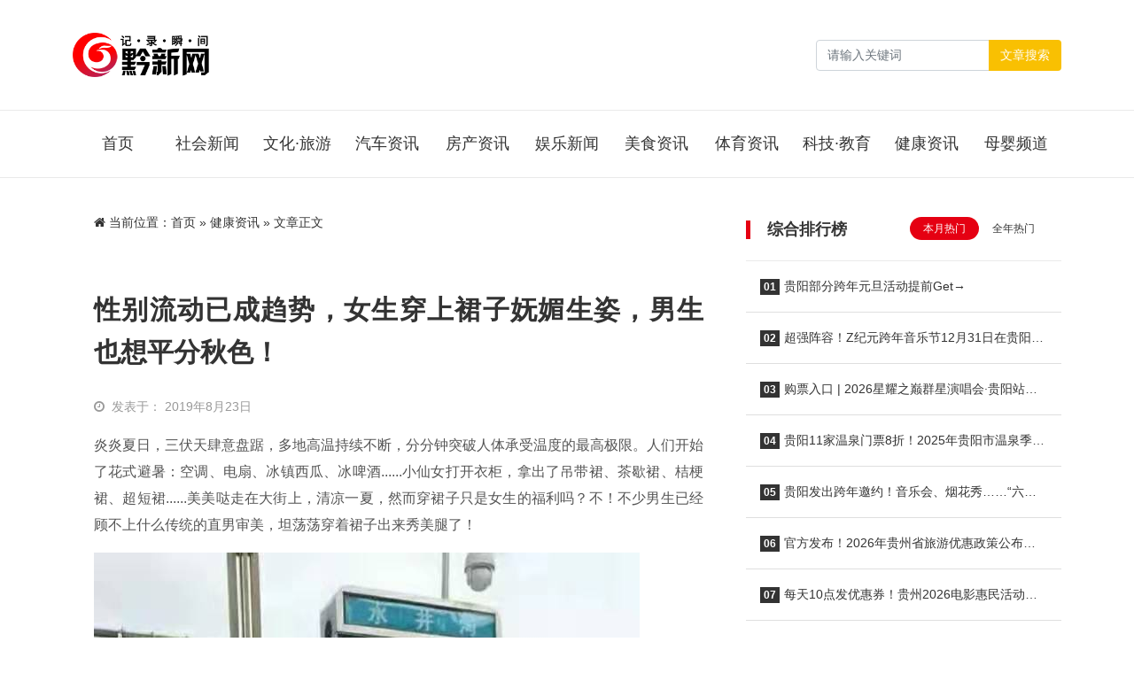

--- FILE ---
content_type: text/html; charset=UTF-8
request_url: https://www.qianxinnet.com/jiankangzixun/5480.html
body_size: 14612
content:
<html class="no-js">

<head>
    <title>性别流动已成趋势，女生穿上裙子妩媚生姿，男生也想平分秋色！ &#8211; 黔新网</title>
    <meta charset="UTF-8">
    <meta http-equiv="X-UA-Compatible" content="IE=edge">
    <meta name="robots" content="index,follow">
    <meta name="viewport" content="width=device-width, user-scalable=no, minimum-scale=1.0, maximum-scale=1.0">
    <meta name="format-detection" content="telphone=no, email=no">
    <link rel="shortcut icon" href="https://www.qianxinnet.com/wp-content/uploads/2022/09/2022091614514323.jpg" type="image/x-icon">    <meta name='robots' content='max-image-preview:large' />
<meta name="keywords" content="健康资讯" /><link rel='dns-prefetch' href='//cdn.staticfile.org' />
<meta name="description" content="炎炎夏日，三伏天肆意盘踞，多地高温持续不断，分分钟突破人体承受温度的最高极限。人们开始了花式避暑：空调、电扇、冰镇西瓜、..." /><link rel='stylesheet' id='awesome-css'  href='https://cdn.staticfile.org/font-awesome/4.7.0/css/font-awesome.min.css?ver=2.0.8.5' type='text/css' media='all' />
<link rel='stylesheet' id='bootstrap-css'  href='https://cdn.staticfile.org/twitter-bootstrap/5.1.1/css/bootstrap.min.css?ver=2.0.8.5' type='text/css' media='all' />
<link rel='stylesheet' id='animate-css'  href='https://cdn.staticfile.org/animate.css/3.7.2/animate.min.css?ver=2.0.8.5' type='text/css' media='all' />
<link rel='stylesheet' id='style-ui-css'  href='https://www.qianxinnet.com/wp-content/themes/3ethemeFramework/style.css?ver=2.0.8.5' type='text/css' media='all' />
<link rel="canonical" href="https://www.qianxinnet.com/jiankangzixun/5480.html" />
<style type="text/css">.top-bar{background-color:#333;}#footer{background-color:#000000;}#footer{color:#ffffff;}#footer a{color:#ffffff!important;}#footer a:hover{color:#dc3545!important;}body{background-color:#ffffff;}a{color:#333!important;}a:hover{color:#e50012!important;}#navbarSupportedContent .active a,#navbarSupportedContent a{color:#333!important;}#navbarSupportedContent .active a,#navbarSupportedContent a:hover{color:#e50012!important;}</style>    <script type='text/javascript' src='https://www.qianxinnet.com/wp-content/themes/3ethemeFramework/static/js/jquery.min.js?ver=2.0.8.5' id='jquery-js'></script>
        <style>
    :root{ --theme-color: #e50012; }
     .shadow-sm { box-shadow: none!important; }      .diy-radius{ border-radius: 6px!important; }      .div-radius{ border-radius: 6px!important; }     </style>
    <!-- 自定义属性 -->
    <style>
  .home-cat-post {background: #f9f9f9;border-top: 3px solid #fdd000;position: relative;}
  .daohang2{border-bottom: 1px solid #eaeaea;}
  .home-cat-post:before {
    border-top: 3px solid #eb3c39;
    width: 100px;
    height: 3px;
    content: " ";
    display: block;
    position: absolute;
    left: 0;
        top: -3px;
}
  .home-cat-post h2.one-title:before{ display: none;}
  #slide_all,.news-zixun{padding-left:0!important;padding-right:0!important;}
</style></head>

<body>
            <!-- 风格二 -->
        <header id="header-style-1" class="mb-3 mb-md-4 shadow-sm bg-b">
                    <div class="nav-bar py-3">
                <div class="container">
                    <nav class="navbar navbar-expand-lg navbar-light p-0 py-md-3">
                        <a class="navbar-brand " href="/">
                                                            <img class="logo" src="https://www.qianxinnet.com/wp-content/uploads/2022/09/2022091613004243.png" style="height:50px">
                                                    </a>
                        <button class="navbar-toggler me-2" type="button" data-bs-toggle="offcanvas" data-bs-target="#offcanvasWithBothOptions" aria-controls="offcanvasWithBothOptions">
                            <span class="navbar-toggler-icon"></span>
                        </button>
                                                <form role="search" id="searchform" method="get" action="/" class="form-inline my-2 my-lg-0 nav-form ms-auto d-none d-sm-block">
                            <div class="input-group">
                                <input class="form-control mr-sm-2" name="s" id="s" type="search" placeholder="请输入关键词" aria-label="Search">
                                <button class="btn btn-outline-secondary my-2 my-sm-0" style="border: 1px solid transparent;background:#f9c002;color:#ffffff;" type="submit" value="Search">文章搜索</button>
                            </div>
                        </form>
                                            </nav>
                </div>
            </div>
            <div class="daohang2 d-none d-sm-block">
                <div class="container">
                    <header class="d-flex justify-content-center py-3" id="navbarSupportedContent">
                        <ul class="nav nav-pills">
                            <li id="menu-item-17" class="nav-item menu-item-17"><a href="/" class="nav-link text-truncate">首页</a></li>
<li id="menu-item-14" class="nav-item menu-item-14"><a href="https://www.qianxinnet.com/shehuixinwen" class="nav-link text-truncate">社会新闻</a></li>
<li id="menu-item-10" class="nav-item menu-item-10"><a href="https://www.qianxinnet.com/wenhualvyou" class="nav-link text-truncate">文化·旅游</a></li>
<li id="menu-item-11" class="nav-item menu-item-11"><a href="https://www.qianxinnet.com/qichezixun" class="nav-link text-truncate">汽车资讯</a></li>
<li id="menu-item-9" class="nav-item menu-item-9"><a href="https://www.qianxinnet.com/fangchanzixun" class="nav-link text-truncate">房产资讯</a></li>
<li id="menu-item-8" class="nav-item menu-item-8"><a href="https://www.qianxinnet.com/yulexinwen" class="nav-link text-truncate">娱乐新闻</a></li>
<li id="menu-item-16" class="nav-item menu-item-16"><a href="https://www.qianxinnet.com/meishizixun" class="nav-link text-truncate">美食资讯</a></li>
<li id="menu-item-7" class="nav-item menu-item-7"><a href="https://www.qianxinnet.com/tiyuzixun" class="nav-link text-truncate">体育资讯</a></li>
<li id="menu-item-15" class="nav-item menu-item-15"><a href="https://www.qianxinnet.com/kejijiaoyu" class="nav-link text-truncate">科技·教育</a></li>
<li id="menu-item-12" class="nav-item current-post-ancestor dropdown current-post-parent menu-item-12"><a href="https://www.qianxinnet.com/jiankangzixun" class="nav-link text-truncate">健康资讯</a></li>
<li id="menu-item-13" class="nav-item menu-item-13"><a href="https://www.qianxinnet.com/muyingzixun" class="nav-link text-truncate">母婴频道</a></li>
                        </ul>
                    </header>
                </div>
            </div>
        </header>
        <!-- 手机导航 -->
    <div class="offcanvas offcanvas-end offcanvas_style_b" data-bs-scroll="true" tabindex="-1" id="offcanvasWithBothOptions" aria-labelledby="offcanvasWithBothOptionsLabel">
        <div class="offcanvas-header">
            <h5 class="offcanvas-title text-right" id="offcanvasWithBothOptionsLabel"></h5>
            <button type="button" class="btn-close text-reset" data-bs-dismiss="offcanvas" aria-label="Close"><i class="fa fa-times" aria-hidden="true"></i></button>
        </div>
        <div class="offcanvas-body">
            <ul class="offcanvas-navbar">
                <!--导航结构输出-->
                <li class="nav-item menu-item-17"><a href="/" class="nav-link text-truncate">首页</a></li>
<li class="nav-item menu-item-14"><a href="https://www.qianxinnet.com/shehuixinwen" class="nav-link text-truncate">社会新闻</a></li>
<li class="nav-item menu-item-10"><a href="https://www.qianxinnet.com/wenhualvyou" class="nav-link text-truncate">文化·旅游</a></li>
<li class="nav-item menu-item-11"><a href="https://www.qianxinnet.com/qichezixun" class="nav-link text-truncate">汽车资讯</a></li>
<li class="nav-item menu-item-9"><a href="https://www.qianxinnet.com/fangchanzixun" class="nav-link text-truncate">房产资讯</a></li>
<li class="nav-item menu-item-8"><a href="https://www.qianxinnet.com/yulexinwen" class="nav-link text-truncate">娱乐新闻</a></li>
<li class="nav-item menu-item-16"><a href="https://www.qianxinnet.com/meishizixun" class="nav-link text-truncate">美食资讯</a></li>
<li class="nav-item menu-item-7"><a href="https://www.qianxinnet.com/tiyuzixun" class="nav-link text-truncate">体育资讯</a></li>
<li class="nav-item menu-item-15"><a href="https://www.qianxinnet.com/kejijiaoyu" class="nav-link text-truncate">科技·教育</a></li>
<li class="nav-item current-post-ancestor dropdown current-post-parent menu-item-12"><a href="https://www.qianxinnet.com/jiankangzixun" class="nav-link text-truncate">健康资讯</a></li>
<li class="nav-item menu-item-13"><a href="https://www.qianxinnet.com/muyingzixun" class="nav-link text-truncate">母婴频道</a></li>
                <!--end-->
            </ul>
        </div>
    </div><div class="container mb-3 mb-md-4">
    <div class="row">
                    <div class="col-md-8">
                <div class="bg-b shadow-sm div-radius px-4 py-3 mb-4 d-none d-sm-block">
                    <nav aria-label="breadcrumb"><i class="fa fa-home"></i> 当前位置：<span><a href="https://www.qianxinnet.com">首页</a></span> &raquo; <span><a href="https://www.qianxinnet.com/jiankangzixun" rel="category tag">健康资讯</a></span><span> &raquo; 文章正文</span></nav>                </div>
                <div class="bg-b shadow-sm div-radius content p-3 p-md-4 " id="content">
                    <h1>
                        性别流动已成趋势，女生穿上裙子妩媚生姿，男生也想平分秋色！                    </h1>
                    <div class="other hidden py-2 py-md-3">
                                                    <div class="time me-4 float-start">
                            <i class="me-2 fa fa-clock-o"></i>发表于：
                            2019年8月23日                            </div>
                                                                            <div class="float-end">
                                                </div>
                    </div>
                    <p>炎炎夏日，三伏天肆意盘踞，多地高温持续不断，分分钟突破人体承受温度的最高极限。人们开始了花式避暑：空调、电扇、冰镇西瓜、冰啤酒......小仙女打开衣柜，拿出了吊带裙、茶歇裙、桔梗裙、超短裙......美美哒走在大街上，清凉一夏，然而穿裙子只是女生的福利吗？不！不少男生已经顾不上什么传统的直男审美，坦荡荡穿着裙子出来秀美腿了！</p>
<p><img src="https://www.qianxinnet.com/wp-content/uploads/2019/08/2019082308074866.jpeg" /></p>
<p>如果用服装代表性别，很多人会下意识地将裤子等同于男性，将裙子投射给女性。对于男生是否应该穿裙子这件事，大家也莫衷一是，就如同男生打伞被说娘一般，有网友如此说道，其实从生理角度来说男生应该穿裙子，可是人们心中的成见是一座大山，一个男人穿再多的裙子也没法搬动。</p>
<p>但翻开史册，我们会发现，相对于穿裤子，男人穿裙子的历史实在长出太多太多，而且还不只是为了祛暑哦，更是美的追求。</p>
<p><strong>裙子曾是男性服装的主旋律</strong></p>
<p>谈起男性服饰，你脑中首先会想到什么？是充满商业气息的西装革履，还是居家的T恤休闲裤？或者是酷拽十足的夹克牛仔裤？你可知道在远古时期，裙子可是男性的日常穿着哦！男性踩着高跟鞋套上裙子就是奇葩？实际上，这是一种相当模糊的观念,“社会审美即为主流审美”。但纵观历史，我们会发现，审美是相对于社会而言的。</p>
<p>埃及法老、贵族热衷短腰布裙（schenti，也译为缠腰布），一般希腊男子钟爱宽松、自然、舒适的“套头连衣裙”（chiton），但是像一些城邦如克里特城邦的男人会穿着短小的包裹式短裙把腰束缚的非常细，很好地突出了男性的腰身。古希腊人认为这样的服饰可以很好的表现男人的曲线美，没错，那个时候男性就已经格外讲究身材的表现力了，而裙子作为远古时代西方男性服装的主旋律也唱了上千年。</p>
<p><img src="https://www.qianxinnet.com/wp-content/uploads/2019/08/2019082308074858.png" /></p>
<p>而且针对男性的时尚，在文艺复兴时代，孕育出了蕾丝边、丝袜和拉夫领这些在如今看来属于女性审美范畴的元素，美男子们还喜欢在自己衣服的各个部位用蕾丝、丝绸做点缀，这是不是和你认为的男生不拘小节不太一样呢？他们用实力证明，男生精致起来根本没女生什么事。</p>
<p>在路易十四时代，只有身为上流社会的贵族男人才会脚踩高跟鞋、身着层层叠叠的及膝裙。长假发、钻石、丝袜、红色高跟鞋配香水更是“太阳王”路易十四出街必备。果然国王不知掌控一国大事，就连时装打扮这种小事也要引领潮流。</p>
<p><img src="https://www.qianxinnet.com/wp-content/uploads/2019/08/2019082308074812.png" /></p>
<p>谁的年轻时代没有一件苏格兰裙呢？如今广受女生追捧的苏格兰裙，就是典型的无性别审美存在。1707年苏格兰与英格兰合并后，“基尔特”作为苏格兰的民族服装被保留下来。苏格兰人视苏格兰短裙为“正装”，在婚礼或者其他较为正式的场合才穿，苏格兰的军队还把苏格兰短裙当成制服，看到他们在街上游行，会不会想起大学拍毕业照时浩浩荡荡的女生队伍呢？</p>
<p><img src="https://www.qianxinnet.com/wp-content/uploads/2019/08/201908230807495.png" /></p>
<p>无性别审美还存在于中国古代。在古中国，男女皆穿裙，《辞海》释“裙”：“古谓下裳，男女通用”。六朝之时，男子着裙颇为盛行。裙子与木屐是六朝贵族子弟的常见装束，成语“裙屐少年”即源于此时。但是根据记载，早在商代，男性就开始穿裙子了，而女性直到汉朝才形成穿裙子的习惯。</p>
<p><img src="https://www.qianxinnet.com/wp-content/uploads/2019/08/2019082308074960.jpeg" /></p>
<p><img src="https://www.qianxinnet.com/wp-content/uploads/2019/08/2019082308074934.jpeg" /></p>
<p>所以裙子自古以来就不是女性的专属，男生偶尔穿一下裙子秀秀身材也无需大惊小怪。毕竟你身上穿着的裙子还是从男生手中“抢”去的呢！</p>
<p><strong>男性穿裙子一度蔚然成风</strong></p>
<p>随着性别流动的浪潮涌动，男女生穿着有了更多的自由选择空间，在表现个性的同时，也顺便挑战了一下传统的审美观点，女性可以穿起西装拗“霸道总裁攻”，男性为什么不可以穿着裙子展示自己娇柔的一面呢？</p>
<p>这不，“小虎队”原队员陈志朋就因为在各个场合穿着大胆时尚，时不时以裙装示人，频频上热搜，网友一边倒称“辣眼睛”，“作妖”，还用上不伦不类、娘炮等攻击性的词语，也有网友称之为“为谋生被逼无奈”，总之是各种冷嘲热讽。但是人家就想穿裙子怎么了？大胆走在时尚前沿，让别人模仿不是时尚界一贯的套路吗？这会子嘲笑别人，下一秒就被信息经济推着向前，成为潮流的追随者了！</p>
<p><img src="https://www.qianxinnet.com/wp-content/uploads/2019/08/2019082308074916.jpeg" /></p>
<p><img src="https://www.qianxinnet.com/wp-content/uploads/2019/08/2019082308074989.png" /></p>
<p>上世纪80年代，男人穿裙子的现象就开始得到越来越多的呈现，而且还频繁流连时装秀场，展示男人不一样的姿态。</p>
<p>大家永远怀念的演员歌手张国荣在演唱会上就穿过裙子，盘起发髻，充溢着浓郁的美男子气质。</p>
<p><img src="https://www.qianxinnet.com/wp-content/uploads/2019/08/2019082308074976.png" /></p>
<p>另外，还有四大天王都在演唱会上有过裙装出镜，长裙飘飘，倒是别有一番风情。天王嘛，唱功了得，时尚品味怎么能够落后于人呢？你们觉得哪位天王的裙装造型最型呢？</p>
<p><img src="https://www.qianxinnet.com/wp-content/uploads/2019/08/2019082308075025.jpeg" /></p>
<p>总是被嘲为“当代闰土”的张杰也在自己的演唱会上穿过裙子，薄纱半身长裙，土不土先不说，总之是大胆的尝试嘛。不过看到这条裙子，貌似谢霆锋也有同款哦，你们比比，两人驾驭得如何？</p>
<p><img src="https://www.qianxinnet.com/wp-content/uploads/2019/08/2019082308075095.jpeg" /></p>
<p><img src="https://www.qianxinnet.com/wp-content/uploads/2019/08/2019082308075164.jpeg" /></p>
<p>随着越来越多的时髦男性开始入坑小裙子，嗅觉敏锐的品牌也开始推出男性的裙装产品，长裤短裤的各种配置，可以供男生女生自由搭配，自由选择了。</p>
<p>这几年每一季的秀场发布之后，总有几个时装品牌让人印象深刻，例如大家耳熟能详的Gucci和Thom Browne ，不乏男模穿裙子走秀。</p>
<p>下图是Gucci 2015S/S Menswear 部分Look。</p>
<p><img src="https://www.qianxinnet.com/wp-content/uploads/2019/08/201908230807512.jpeg" /></p>
<p>就算穿上裙子，也没办法掩盖男模身上的阳刚之气，所以说男性穿裙子很“娘”，或许裙子不是贼魁祸首，自身气质才是关键。男性穿裙子，或许只是争取更大的穿衣自由，挣脱传统的审美束缚，回归“我只是我”的个人存在价值中。</p>
<p><strong>在</strong>2018春夏男装秀场上，较之伦敦、米兰男装周，巴黎男装周明显更具有话题性。不走寻常路的Thom Browne2018S/S Menswear 亮点多多，拿出一部分Look开开眼。</p>
<p><img src="https://www.qianxinnet.com/wp-content/uploads/2019/08/2019082308075132.jpeg" /></p>
<p>还凭借一个“霸气”的婚礼造型引爆了国内外的社交圈，正应和了Thom Browne这季的主题：“性向自由，性别多元，性别独立。”</p>
<p><img src="https://www.qianxinnet.com/wp-content/uploads/2019/08/2019082308075172.gif" /></p>
<p>前半部分是修身西装，代表传统男性服饰，后面是蕾丝大裙摆婚纱，捧着捧花，暗指女性立场，两种立场在一个人身上结合，大有“我自己嫁给自己的”的深意，模糊性别的用意体现得淋漓尽致。</p>
<p>另外还有一个非常具有想法的男星也强烈表达了自己对审美自由的诉求。在不久之前的金球奖上，男星Billy Porter穿着裙子，顺便表示“衣服是表达自我的工具”，当天他的造型另类又出众，上身为银灰色镶珠宝西装外套，内搭透视衬衫，红色蛇皮高跟鞋，外搭桃红斗篷，Slay全场！</p>
<p><img src="https://www.qianxinnet.com/wp-content/uploads/2019/08/2019082308075296.jpeg" /></p>
<p>在第91届奥斯卡颁奖典礼上，他身着西服长裙亮相第91届奥斯卡红毯，一下子吸引了众人眼光，直接艳压在场争奇斗艳的女星，被誉为“红毯最美”。</p>
<p><img src="https://www.qianxinnet.com/wp-content/uploads/2019/08/2019082308075226.png" /></p>
<p>黑色丝绒西装，质感十足，领结搭配大蓬裙，反传统女性化西装设计，时尚大胆，凸显Billy Porter特立独行的真性情！看这气场，谁还敢说他不伦不类？据说，这件西装裙子是由Christian Siriano 为他量身设计。而且这次Billy Porter还带上老公Adam Smith一起出席，撒狗粮的同时，还挑战一下红地毯上衣着的性别规范，获得一众掌声。</p>
<p><img src="https://www.qianxinnet.com/wp-content/uploads/2019/08/2019082308075389.png" /></p>
<p>作为一名同性恋者的Billy Porter，难免会面临社会各种质疑的声音，这次用大胆的造型带丈夫走红地毯，也是等同于向社会发声。现场接受采访时他说：“ 我不是 Drag Queen，我是一个穿裙子的男人。”“我希望人们明白，你不必理解甚至不需要经过其他人的同意去选择自己的着装真实，但我们必须互相尊重。人们也许会对我的着装感觉不舒服，但这不关别人的事，这是我的事。”</p>
<p><img src="https://www.qianxinnet.com/wp-content/uploads/2019/08/2019082308075319.jpeg" /></p>
<p>穿衣打扮本就是个人自由，Billy Porter在社会影响力如此之大的场合以如此另类大胆的造型亮相，绝非是为了营造噱头，而是在向外界表达自己主张：在时尚中性别可以是流动的，审美永远不是一成不变的，它可以有更多可能。</p>
<p><strong>性别流动成为趋势</strong></p>
<p>说了这么多，那到底什么是“性别流动”呢？</p>
<p>“性别流动”一词最初是美国学者、女性主义理论家朱迪斯·巴特勒（Judith Butler）在1990年出版的《性别风波》（Gender Trouble）一书中提出的想法，她在这本书中的核心论点是，性别、性取向这些看起来是由自然决定的分类，实际上是由文化所构建的，而她理论的目标则是打破性与性别之间约定俗成的联系，让人们认识到性别和欲望可以是“流动的，并且不受其他稳定因素的影响”。身份是自由流动的而性别是一种表演而非本质，这一想法构成了酷儿理论的基础之一。</p>
<p><img src="https://www.qianxinnet.com/wp-content/uploads/2019/08/2019082308075382.jpeg" /></p>
<p>特拉·胡安诺（Terra Juano，简称 TJ ）表示：“关键在于抛掉性别（gender）的概念，这样你就可以介于男女之间。”</p>
<p>时尚界所谓的”性别流动“不是男性穿裙子，女性穿西装，而是忘掉性别的概念，自由选择自己的服装，不必要为了迎合话题去刻意出位，而是回归最正常的穿衣打扮，只要你愿意，怎样穿是你的自由，只要你觉得舒服，那就ok，至于别人怎么看，完全不必关心，而且随着性别流动观念的流行，更多的人不会再对这个现象有异议了。</p>
<p>在最近的新闻当中，台湾板桥高中(简称板中)举行校庆时，学生会推动“板中男裙——裙聚效应”男裙周活动，邀请男同学一起穿裙子。板桥高中召开校务会议，对男女制服限制大幅松绑。原本规定男生穿深蓝色长裤，女生穿深蓝色下裙(长裤)，裙子长度不得短于膝盖上10厘米。修正通过的规定未区分男女生，只是要求“穿着素面制服裤(裙子)，以蓝色及黑色为主”。也就是说，男生也可穿制服裙上学。对这一活动，社会上不少人说这“有伤风化”，但是，一个概念开始在群体流行，那么它推广的力度也只是时间问题。</p>
<p><img src="https://www.qianxinnet.com/wp-content/uploads/2019/08/201908230807533.jpeg" /></p>
<p>我们在审视性别时，总喜欢把阳刚之气归为男性的特征，而把阴柔之美划分给女性，这一根深蒂固的认知定律无疑给时尚格局、艺术表现设置了种种局限，艺术设计也会碍于种种禁忌而难以突破。如今时尚界瞄上了“性别流动”的趋势，相信会有更好的作品呈现。</p>
<p><img src="https://www.qianxinnet.com/wp-content/uploads/2019/08/201908230807532.jpeg" /></p>
<p>解放性和性别，不是故意“离经叛道”，而是为了追求更好的“我”，当人类为自己的性别耿耿于怀而无法选择更好的呈现自我的方式时，那么性别也就成为了人类的枷锁。我们需要知道的是，性别与性只是社会上约定俗成的认知，并不是雷打不动的社会定律，时装与艺术更不用为此乖乖配合。你有你的主张，我有我的自由。</p>
<p><img src="https://www.qianxinnet.com/wp-content/uploads/2019/08/201908230807534.png" /></p>
<p>对于时尚艺术界来说，只有性别自由解放才能带来个性的自由解放，才能不被限制，才能荡涤心绪，创造出无穷的可能，无限的惊讶。</p>
<p>(撰稿/喜欢流浪的谢思丹)</p>
<p style="text-align: right;">来源：冷眼奢华观察站</p>
                    <div class="clearfix"></div>
                    <div class="share-wrap d-none d-sm-block my-5">
	<div class="share-group">
		<a href="javascript:;" class="share-plain qq hidden-xs" onclick="share('qq');" rel="nofollow" data-toggle="tooltip" data-placement="top" title="分享到QQ">
			<div class="icon-wrap">
				<i class="fa fa-qq"></i>
			</div>
		</a>
		<a href="javascript:;" class="share-plain weibo hidden-xs" onclick="share('weibo');" rel="nofollow" data-toggle="tooltip" data-placement="top" title="分享到新浪微博">
			<div class="icon-wrap">
				<i class="fa fa-weibo"></i>
			</div>
		</a>
		<a href="javascript:;" class="share-plain weixin pop style-plain hidden-xs" rel="nofollow">
			<div class="icon-wrap">
				<i class="fa fa-weixin"></i>
			</div>
			<div class="share-int">
				<div class="qrcode" data-url="https://www.qianxinnet.com/jiankangzixun/5480.html"></div>
				<p>打开微信“扫一扫”，打开网页后点击屏幕右上角分享按钮</p>
			</div>
		</a>
	</div>
	<script type="text/javascript">
	function share(obj){
		var qqShareURL="http://connect.qq.com/widget/shareqq/index.html?";
		var weiboShareURL="http://service.weibo.com/share/share.php?";
		var host_url="https://www.qianxinnet.com/jiankangzixun/5480.html";
		var title='%E3%80%90%E6%80%A7%E5%88%AB%E6%B5%81%E5%8A%A8%E5%B7%B2%E6%88%90%E8%B6%8B%E5%8A%BF%EF%BC%8C%E5%A5%B3%E7%94%9F%E7%A9%BF%E4%B8%8A%E8%A3%99%E5%AD%90%E5%A6%A9%E5%AA%9A%E7%94%9F%E5%A7%BF%EF%BC%8C%E7%94%B7%E7%94%9F%E4%B9%9F%E6%83%B3%E5%B9%B3%E5%88%86%E7%A7%8B%E8%89%B2%EF%BC%81%E3%80%91';
		var qqtitle='%E3%80%90%E6%80%A7%E5%88%AB%E6%B5%81%E5%8A%A8%E5%B7%B2%E6%88%90%E8%B6%8B%E5%8A%BF%EF%BC%8C%E5%A5%B3%E7%94%9F%E7%A9%BF%E4%B8%8A%E8%A3%99%E5%AD%90%E5%A6%A9%E5%AA%9A%E7%94%9F%E5%A7%BF%EF%BC%8C%E7%94%B7%E7%94%9F%E4%B9%9F%E6%83%B3%E5%B9%B3%E5%88%86%E7%A7%8B%E8%89%B2%EF%BC%81%E3%80%91';
		var excerpt='%E7%82%8E%E7%82%8E%E5%A4%8F%E6%97%A5%EF%BC%8C%E4%B8%89%E4%BC%8F%E5%A4%A9%E8%82%86%E6%84%8F%E7%9B%98%E8%B8%9E%EF%BC%8C%E5%A4%9A%E5%9C%B0%E9%AB%98%E6%B8%A9%E6%8C%81%E7%BB%AD%E4%B8%8D%E6%96%AD%EF%BC%8C%E5%88%86%E5%88%86%E9%92%9F%E7%AA%81%E7%A0%B4%E4%BA%BA%E4%BD%93%E6%89%BF%E5%8F%97%E6%B8%A9%E5%BA%A6%E7%9A%84%E6%9C%80%E9%AB%98%E6%9E%81%E9%99%90%E3%80%82%E4%BA%BA%E4%BB%AC%E5%BC%80%E5%A7%8B%E4%BA%86%E8%8A%B1%E5%BC%8F%E9%81%BF%E6%9A%91%EF%BC%9A%E7%A9%BA%E8%B0%83%E3%80%81%E7%94%B5%E6%89%87%E3%80%81%20%5B%26hellip%3B%5D';
		var wbexcerpt='%E7%82%8E%E7%82%8E%E5%A4%8F%E6%97%A5%EF%BC%8C%E4%B8%89%E4%BC%8F%E5%A4%A9%E8%82%86%E6%84%8F%E7%9B%98%E8%B8%9E%EF%BC%8C%E5%A4%9A%E5%9C%B0%E9%AB%98%E6%B8%A9%E6%8C%81%E7%BB%AD%E4%B8%8D%E6%96%AD%EF%BC%8C%E5%88%86%E5%88%86%E9%92%9F%E7%AA%81%E7%A0%B4%E4%BA%BA%E4%BD%93%E6%89%BF%E5%8F%97%E6%B8%A9%E5%BA%A6%E7%9A%84%E6%9C%80%E9%AB%98%E6%9E%81%E9%99%90%E3%80%82%E4%BA%BA%E4%BB%AC%E5%BC%80%E5%A7%8B%E4%BA%86%E8%8A%B1%E5%BC%8F%E9%81%BF%E6%9A%91%EF%BC%9A%E7%A9%BA%E8%B0%83%E3%80%81%E7%94%B5%E6%89%87%E3%80%81%20%5B%26hellip%3B%5D';
		var pic="https://www.qianxinnet.com/wp-content/uploads/2019/08/2019082308074866-360x240.jpeg";
		var _URL;
		if(obj=="qq"){
			_URL=qqShareURL+"url="+host_url+"&title="+qqtitle+"&pics="+pic+"&desc=&summary="+excerpt+"&site=vtrois";
		}else if(obj=="weibo"){
			_URL=weiboShareURL+"url="+host_url+"&title="+title+wbexcerpt+"&pic="+pic;
		}
		window.open(_URL);
	}
	</script>
	<script type="text/javascript" src="https://www.qianxinnet.com/wp-content/themes/3ethemeFramework/static/plugin/qrcode/jquery.qrcode.min.js"></script>
</div>                    <!-- 标签 -->
                    <div class="single-tag">
                            <div class="pull-left">
                                <i class="fa fa-tags"></i> 话题：</div>
                                <a>No Tag</a>                    </div>
                    <!-- 标签 -->
                    <div class="clearfix"></div>
                    <div class="single-copyright-more">
                        <div class="title"><span>本文采用 <a rel="license nofollow" target="_blank" href="http://creativecommons.org/licenses/by-sa/4.0/">知识共享署名-相同方式共享 4.0 国际许可协议</a> 进行许可</span></div>
                        <p class="text-center">本文由「
                            <a href="/" title="黔新网">
                                黔新网                            </a> 」 原创或整理后发布，欢迎分享和转发。
                            <br><i class="fa fa-link"></i> 原文地址：
                            https://www.qianxinnet.com/jiankangzixun/5480.html 发布于
                            2019年8月23日                        </p>
                    </div>
                    <!--内容页广告位-->
                    

                    <!--           <div class="ad"><a class="demo" href="#" target="_blank">广告位，电脑和手机可分别设置，可放任何广告代码</a></div>-->
                    <!--内容页广告位 end-->
                </div>
                            </div>
                <div class="col-md-4" id="Sidebar-auto">
            <aside class="m-0px-t sm-m-20px-t">
    <div id="sidebar">
        <div id="sidebar-30day" class="bg-b mb-3 mb-md-4 shadow-sm div-radius overflow-hidden">
   <h3 class="one-title p-4">综合排行榜   </h3>
   <ul class="list-group list-group-flush">
      <!-- 循环开始 -->
      <ul class="nav nav-day30 mb-3" id="day30-tab" role="tablist">
         <li class="nav-item" role="presentation">
            <button class="nav-link active" id="day30-home-tab" data-bs-toggle="pill" data-bs-target="#day30-home" type="button" role="tab" aria-controls="day30-home" aria-selected="true">本月热门</button>
         </li>
         <li class="nav-item" role="presentation">
            <button class="nav-link" id="day30-profile-tab" data-bs-toggle="pill" data-bs-target="#day30-profile" type="button" role="tab" aria-controls="day30-profile" aria-selected="false">全年热门</button>
         </li>
      </ul>
      <div class="tab-content" id="day30-tabContent">
         <div class="tab-pane fade show active" id="day30-home" role="tabpanel" aria-labelledby="day30-home-tab">
            <!-- 本月 -->
            <li class="list-group-item"><a href=https://www.qianxinnet.com/wenhualvyou/73542.html class="title" title=贵阳部分跨年元旦活动提前Get→><b class="rounded-lg">01</b>贵阳部分跨年元旦活动提前Get→</a></li><li class="list-group-item"><a href=https://www.qianxinnet.com/yulexinwen/73512.html class="title" title=超强阵容！Z纪元跨年音乐节12月31日在贵阳举行><b class="rounded-lg">02</b>超强阵容！Z纪元跨年音乐节12月31日在贵阳举行</a></li><li class="list-group-item"><a href=https://www.qianxinnet.com/yulexinwen/73633.html class="title" title=购票入口 | 2026星耀之巅群星演唱会·贵阳站，2026年1月10日开演！><b class="rounded-lg">03</b>购票入口 | 2026星耀之巅群星演唱会·贵阳站，2026年1月10日开演！</a></li><li class="list-group-item"><a href=https://www.qianxinnet.com/wenhualvyou/73494.html class="title" title=贵阳11家温泉门票8折！2025年贵阳市温泉季启动仪式在乌当区举行><b class="rounded-lg">04</b>贵阳11家温泉门票8折！2025年贵阳市温泉季启动仪式在乌当区举行</a></li><li class="list-group-item"><a href=https://www.qianxinnet.com/wenhualvyou/73652.html class="title" title=贵阳发出跨年邀约！音乐会、烟花秀……“六爽”盛宴等你来！><b class="rounded-lg">05</b>贵阳发出跨年邀约！音乐会、烟花秀……“六爽”盛宴等你来！</a></li><li class="list-group-item"><a href=https://www.qianxinnet.com/wenhualvyou/73683.html class="title" title=官方发布！2026年贵州省旅游优惠政策公布！景区免票、一票多日游><b class="rounded-lg">06</b>官方发布！2026年贵州省旅游优惠政策公布！景区免票、一票多日游</a></li><li class="list-group-item"><a href=https://www.qianxinnet.com/yulexinwen/73485.html class="title" title=每天10点发优惠券！贵州2026电影惠民活动来了><b class="rounded-lg">07</b>每天10点发优惠券！贵州2026电影惠民活动来了</a></li><li class="list-group-item"><a href=https://www.qianxinnet.com/shehuixinwen/73699.html class="title" title=政企联动践初心 文旅赋能惠民生——白云区以公益实践绘就“十五五”规划落实新图景><b class="rounded-lg">08</b>政企联动践初心 文旅赋能惠民生——白云区以公益实践绘就“十五五”规划落实新图景</a></li><li class="list-group-item"><a href=https://www.qianxinnet.com/jiankangzixun/73509.html class="title" title=【百姓健康科普】耳穴为何能治疗疾病？><b class="rounded-lg">09</b>【百姓健康科普】耳穴为何能治疗疾病？</a></li><li class="list-group-item"><a href=https://www.qianxinnet.com/jiankangzixun/73574.html class="title" title=【百姓健康科普】耳穴溯源:从经典到现在飞跃><b class="rounded-lg">10</b>【百姓健康科普】耳穴溯源:从经典到现在飞跃</a></li>            <!-- 本月 end -->
         </div>
         <div class="tab-pane fade" id="day30-profile" role="tabpanel" aria-labelledby="day30-profile-tab">
            <!-- 全年 -->
            <li class="list-group-item"><a href=https://www.qianxinnet.com/wenhualvyou/67363.html class="title" title=天河潭2月14日将举办“爱在星火璀璨夜”无人机烟花光影超级大秀><b class="rounded-lg">01</b>天河潭2月14日将举办“爱在星火璀璨夜”无人机烟花光影超级大秀</a></li><li class="list-group-item"><a href=https://www.qianxinnet.com/jiankangzixun/67267.html class="title" title=转存了解！2025版流感诊疗方案><b class="rounded-lg">02</b>转存了解！2025版流感诊疗方案</a></li><li class="list-group-item"><a href=https://www.qianxinnet.com/wenhualvyou/67329.html class="title" title=贵阳各区市县春节文旅“成绩单”出炉><b class="rounded-lg">03</b>贵阳各区市县春节文旅“成绩单”出炉</a></li><li class="list-group-item"><a href=https://www.qianxinnet.com/wenhualvyou/67196.html class="title" title=灵蛇献瑞 2025观山湖区新年趣味运动会欢乐启动><b class="rounded-lg">04</b>灵蛇献瑞 2025观山湖区新年趣味运动会欢乐启动</a></li><li class="list-group-item"><a href=https://www.qianxinnet.com/kejijiaoyu/67228.html class="title" title=教师招聘大盘点！贵阳16所学校正在招贤纳士~><b class="rounded-lg">05</b>教师招聘大盘点！贵阳16所学校正在招贤纳士~</a></li><li class="list-group-item"><a href=https://www.qianxinnet.com/wenhualvyou/67358.html class="title" title=贵阳将举办大型无人机烟花光影超级秀><b class="rounded-lg">06</b>贵阳将举办大型无人机烟花光影超级秀</a></li><li class="list-group-item"><a href=https://www.qianxinnet.com/meishizixun/67555.html class="title" title=关于校园食材，贵阳市农业农村局发布提示→><b class="rounded-lg">07</b>关于校园食材，贵阳市农业农村局发布提示→</a></li><li class="list-group-item"><a href=https://www.qianxinnet.com/shehuixinwen/67288.html class="title" title=冲刺一季度“开门红”，南明、观山湖、白云、乌当、高新、综保、开阳、清镇很“拼”！><b class="rounded-lg">08</b>冲刺一季度“开门红”，南明、观山湖、白云、乌当、高新、综保、开阳、清镇很“拼”！</a></li><li class="list-group-item"><a href=https://www.qianxinnet.com/jiankangzixun/67569.html class="title" title=中老年必看！五个护肝小秘方，让肝脏越来越健康~><b class="rounded-lg">09</b>中老年必看！五个护肝小秘方，让肝脏越来越健康~</a></li><li class="list-group-item"><a href=https://www.qianxinnet.com/shehuixinwen/67212.html class="title" title=白云区，增幅全市第一！><b class="rounded-lg">10</b>白云区，增幅全市第一！</a></li>            <!-- 全年 end -->
         </div>
      </div>
      <!-- end -->
   </ul>
</div>    </div>
</aside>        </div>
    </div>
</div>
<footer id="footer" class="bg-b m-10px-t shadow-sm">
    <div class="container py-3">
        <div class="row">
            <div class="col-12 footer-list text-center">
                <nav class="navbar navbar-expand-lg navbar-light">
                    <div class="m-auto" id="navbarNavAltMarkup">
                        <div class="nav justify-content-center">
                            <li id="menu-item-43" class="nav-item menu-item-43"><a href="https://www.qianxinnet.com/about" class="nav-link text-truncate">关于我们</a></li>
<li id="menu-item-42" class="nav-item menu-item-42"><a href="https://www.qianxinnet.com/contactus" class="nav-link text-truncate">联系方式</a></li>
<li id="menu-item-153" class="nav-item menu-item-153"><a href="https://www.qianxinnet.com/tgsm" class="nav-link text-truncate">投稿说明</a></li>
<li id="menu-item-156" class="nav-item menu-item-156"><a href="https://www.qianxinnet.com/link" class="nav-link text-truncate">友情链接</a></li>
                        </div>
                    </div>
                </nav>
                <div class="col-12">Copyright <i class="fa fa-copyright"></i> 2018-
                    2026 <a href="https://www.qianxinnet.com">
                        黔新网 </a>. All Rights Reserved.
                    <br>
                                            <a href="https://beian.miit.gov.cn/" rel="external nofollow" target="_blank">
                            黔ICP备18000415号-1 </a>
                                        <!--icp-->
                                            <br>
                        <a href="http://www.beian.gov.cn/portal/registerSystemInfo?recordcode=52010302000558" rel="external nofollow" target="_blank" style="padding-left:5px"><i class="govimg" style="margin-top: -4px;margin-right: 6px;width: 14px;height: 1pc;background: url(https://www.qianxinnet.com/wp-content/themes/3ethemeFramework/static/img/icon-police.png) 0 0 no-repeat;vertical-align: middle;display: inline-block;"></i>黔公网安备：52010302000558号 </a>
                                    </div>
                                    <div class="col-md-12">Theme made by <a href="https://www.3etheme.com/" target="_blank" title="自媒体建站系统">3etheme</a> </div>
                            </div>
        </div>
    </div>
</footer>
<script type='text/javascript' src='https://www.qianxinnet.com/wp-content/themes/3ethemeFramework/static/js/popper.min.js?ver=2.0.8.5' id='popper-js'></script>
<script type='text/javascript' src='https://www.qianxinnet.com/wp-content/themes/3ethemeFramework/static/js/bootstrap.bundle.min.js?ver=2.0.8.5' id='bootstrap-min-js'></script>
<script type='text/javascript' src='https://www.qianxinnet.com/wp-content/themes/3ethemeFramework/static/plugin/Sidebar/theia-sticky-sidebar.min.js?ver=2.0.8.5' id='theia-sticky-sidebar-js'></script>
<script type='text/javascript' src='https://www.qianxinnet.com/wp-content/themes/3ethemeFramework/static/js/theme-ui.js?ver=2.0.8.5' id='js-ui-js'></script>
</body>

</html>